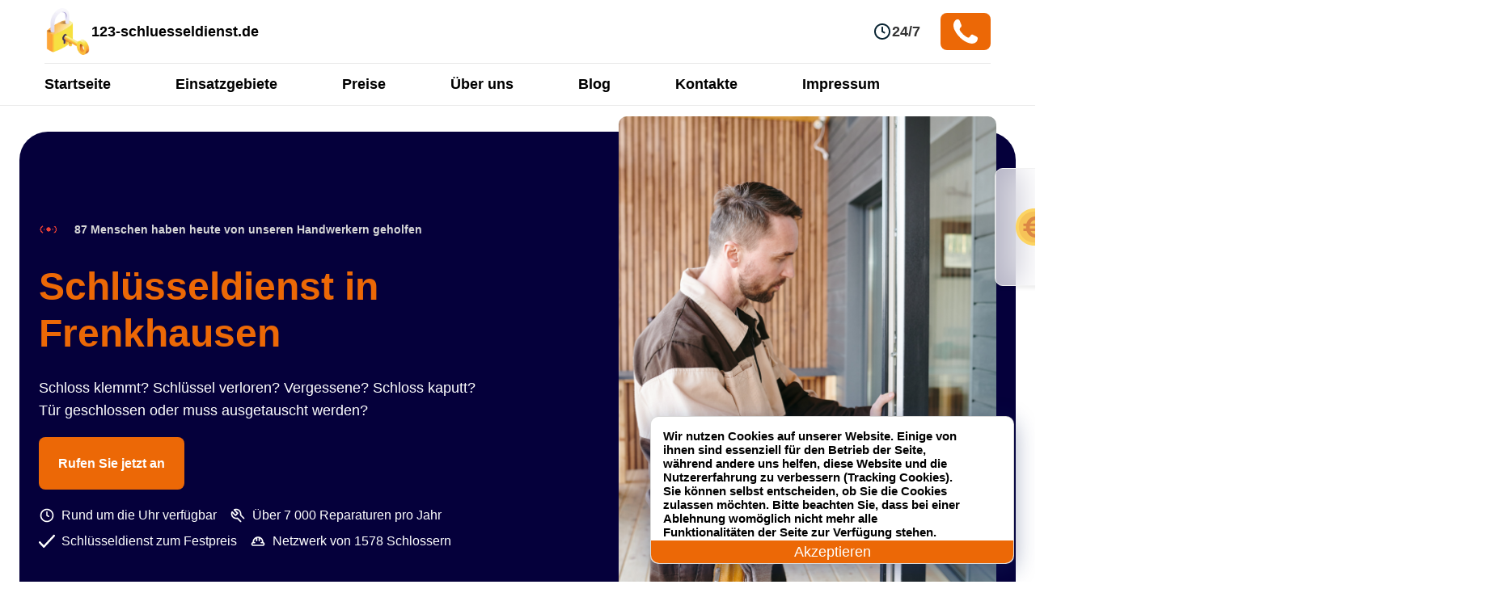

--- FILE ---
content_type: text/html; charset=UTF-8
request_url: https://123-schluesseldienst.de/einsatzgebiete/frenkhausen/
body_size: 13180
content:

<!DOCTYPE html>
<html lang="de">

<head>
	<meta charset="UTF-8">
	<meta http-equiv="X-UA-Compatible" content="IE=edge">
	<meta name="viewport" content="width=device-width, initial-scale=1.0">
	<link rel="shortcut icon" href="https://123-schluesseldienst.de/wp-includes/assets/icon/favicon.svg" type="image/x-icon">
	<meta name="robots" content="index, follow" />
		
	<script>(function(w,d,s,l,i){w[l]=w[l]||[];w[l].push({'gtm.start':new Date().getTime(),event:'gtm.js'});var f=d.getElementsByTagName(s)[0],j=d.createElement(s),dl=l!='dataLayer'?'&l='+l:'';j.async=!0;j.src='https://www.googletagmanager.com/gtm.js?id='+i+dl;f.parentNode.insertBefore(j,f)})(window,document,'script','dataLayer','GTM-TMSN2SV')</script>
	

			<meta property="og:title" content="Schlüsseldienst Frenkhausen 24 Std. ✅ Türöffnung Service zum Festpreis ab 35€">
	
			<meta property="og:description" content="Schlüsseldienst in Frenkhausen  ️ beschädigungsfreie und günstige Türöffnung zum Festpreis ab 35€ ✔️ 24/7 Schlüsselnotdienst ✔️ 25 Minuten vor Ort   Rufen Sie jetzt an!">
		<meta property="og:image" content="https://123-schluesseldienst.de/wp-content/themes/schluesseldienst-247-de/assets/img/logo.png">
	<meta property="og:type" content="business.business">
	<meta property="og:site_name" content="Schlüsseldienst in der nähe 24/7">
	<meta property="og:locale" content="de_DE">
	<meta property="og:url" content="https://123-schluesseldienst.de/einsatzgebiete/frenkhausen/">
	<meta property="og:image:width" content="262">
	<meta property="og:image:height" content="82">
    
<script type='application/ld+json'> 
		{
		  "@context": "http://www.schema.org",
		  "@type": "Locksmith",
		  "name": "Schlüsseldienst in der Nähe",
		  "url": "https://123-schluesseldienst.de",
					  
		  "logo": "https://123-schluesseldienst.de/wp-content/themes/schluesseldienst-247-de/assets/img/icon/lock.webp",
		  "description": "Schlüsseldienst in der Nähe 🗝️ beschädigungsfreie und günstige Türöffnung zum Festpreis ab 35€ ✔️ 24/7 Schlüsselnotdienst ✔️ 25 Minuten vor Ort 📞 Rufen Sie jetzt an!",
		  "address": {
			"@type": "PostalAddress",
			"streetAddress": "Kaiser-Wilhelm-Straße 78",
			"addressLocality": "Berlin",
			"addressRegion": "Berlin",
			"postalCode": "12249",
			"addressCountry": "Deutschland"
		  },
		  "openingHours": "Mo-Su, all day"
		}
</script>

	<link rel="preload" as="image" href="https://123-schluesseldienst.de/wp-content/themes/schluesseldienst-247-de/assets/img/redesign/serrurier.webp" fetchpriority="high">
	
	<title>Schlüsseldienst Frenkhausen 24 Std. ✅ Türöffnung Service zum Festpreis ab 35€</title>
<link rel='preload' as='script' href='https://123-schluesseldienst.de/wp-content/cache/asset-cleanup/js/body-da42ba99902a142131a88759e4553a3299fe5807.js' data-wpacu-preload-js='1'>



<meta name="description"  content="Schlüsseldienst in Frenkhausen ️ beschädigungsfreie und günstige Türöffnung zum Festpreis ab 35€ ✔️ 24/7 Schlüsselnotdienst ✔️ 25 Minuten vor Ort Rufen Sie jetzt an!" />

<link rel="canonical" href="https://123-schluesseldienst.de/einsatzgebiete/frenkhausen/" />

<style id='wp-img-auto-sizes-contain-inline-css'>img:is([sizes=auto i],[sizes^="auto," i]){contain-intrinsic-size:3000px 1500px}</style>
<style id='classic-theme-styles-inline-css'>/*! This file is auto-generated */
.wp-block-button__link{color:#fff;background-color:#32373c;border-radius:9999px;box-shadow:none;text-decoration:none;padding:calc(.667em + 2px) calc(1.333em + 2px);font-size:1.125em}.wp-block-file__button{background:#32373c;color:#fff;text-decoration:none}</style>
<link rel='stylesheet' id='wpacu-combined-css-head-1' href='https://123-schluesseldienst.de/wp-content/cache/asset-cleanup/css/head-c5eb1749fd9d75925c5d7a8e824ba906f4593c08.css' type='text/css' media='all' />




<script id="wp-api-request-js-extra">var wpApiSettings={"root":"https://123-schluesseldienst.de/wp-json/","nonce":"f2c9e4f975","versionString":"wp/v2/"}</script>
<script id="alfa-tools-js-extra">var REST_API_data={"root":"https://123-schluesseldienst.de/wp-json/","nonce":"c7e0fd040e"}</script>
<script id='wpacu-combined-js-head-group-1' src='https://123-schluesseldienst.de/wp-content/cache/asset-cleanup/js/head-e589d1bac39efc694874e5c72e2b0b99505f9b0e.js'></script>
<style id='global-styles-inline-css'>:root{--wp--preset--aspect-ratio--square:1;--wp--preset--aspect-ratio--4-3:4/3;--wp--preset--aspect-ratio--3-4:3/4;--wp--preset--aspect-ratio--3-2:3/2;--wp--preset--aspect-ratio--2-3:2/3;--wp--preset--aspect-ratio--16-9:16/9;--wp--preset--aspect-ratio--9-16:9/16;--wp--preset--color--black:#000000;--wp--preset--color--cyan-bluish-gray:#abb8c3;--wp--preset--color--white:#ffffff;--wp--preset--color--pale-pink:#f78da7;--wp--preset--color--vivid-red:#cf2e2e;--wp--preset--color--luminous-vivid-orange:#ff6900;--wp--preset--color--luminous-vivid-amber:#fcb900;--wp--preset--color--light-green-cyan:#7bdcb5;--wp--preset--color--vivid-green-cyan:#00d084;--wp--preset--color--pale-cyan-blue:#8ed1fc;--wp--preset--color--vivid-cyan-blue:#0693e3;--wp--preset--color--vivid-purple:#9b51e0;--wp--preset--gradient--vivid-cyan-blue-to-vivid-purple:linear-gradient(135deg,rgb(6,147,227) 0%,rgb(155,81,224) 100%);--wp--preset--gradient--light-green-cyan-to-vivid-green-cyan:linear-gradient(135deg,rgb(122,220,180) 0%,rgb(0,208,130) 100%);--wp--preset--gradient--luminous-vivid-amber-to-luminous-vivid-orange:linear-gradient(135deg,rgb(252,185,0) 0%,rgb(255,105,0) 100%);--wp--preset--gradient--luminous-vivid-orange-to-vivid-red:linear-gradient(135deg,rgb(255,105,0) 0%,rgb(207,46,46) 100%);--wp--preset--gradient--very-light-gray-to-cyan-bluish-gray:linear-gradient(135deg,rgb(238,238,238) 0%,rgb(169,184,195) 100%);--wp--preset--gradient--cool-to-warm-spectrum:linear-gradient(135deg,rgb(74,234,220) 0%,rgb(151,120,209) 20%,rgb(207,42,186) 40%,rgb(238,44,130) 60%,rgb(251,105,98) 80%,rgb(254,248,76) 100%);--wp--preset--gradient--blush-light-purple:linear-gradient(135deg,rgb(255,206,236) 0%,rgb(152,150,240) 100%);--wp--preset--gradient--blush-bordeaux:linear-gradient(135deg,rgb(254,205,165) 0%,rgb(254,45,45) 50%,rgb(107,0,62) 100%);--wp--preset--gradient--luminous-dusk:linear-gradient(135deg,rgb(255,203,112) 0%,rgb(199,81,192) 50%,rgb(65,88,208) 100%);--wp--preset--gradient--pale-ocean:linear-gradient(135deg,rgb(255,245,203) 0%,rgb(182,227,212) 50%,rgb(51,167,181) 100%);--wp--preset--gradient--electric-grass:linear-gradient(135deg,rgb(202,248,128) 0%,rgb(113,206,126) 100%);--wp--preset--gradient--midnight:linear-gradient(135deg,rgb(2,3,129) 0%,rgb(40,116,252) 100%);--wp--preset--font-size--small:13px;--wp--preset--font-size--medium:20px;--wp--preset--font-size--large:36px;--wp--preset--font-size--x-large:42px;--wp--preset--spacing--20:0.44rem;--wp--preset--spacing--30:0.67rem;--wp--preset--spacing--40:1rem;--wp--preset--spacing--50:1.5rem;--wp--preset--spacing--60:2.25rem;--wp--preset--spacing--70:3.38rem;--wp--preset--spacing--80:5.06rem;--wp--preset--shadow--natural:6px 6px 9px rgba(0, 0, 0, 0.2);--wp--preset--shadow--deep:12px 12px 50px rgba(0, 0, 0, 0.4);--wp--preset--shadow--sharp:6px 6px 0px rgba(0, 0, 0, 0.2);--wp--preset--shadow--outlined:6px 6px 0px -3px rgb(255, 255, 255), 6px 6px rgb(0, 0, 0);--wp--preset--shadow--crisp:6px 6px 0px rgb(0, 0, 0)}:where(.is-layout-flex){gap:.5em}:where(.is-layout-grid){gap:.5em}body .is-layout-flex{display:flex}.is-layout-flex{flex-wrap:wrap;align-items:center}.is-layout-flex>:is(*,div){margin:0}body .is-layout-grid{display:grid}.is-layout-grid>:is(*,div){margin:0}:where(.wp-block-columns.is-layout-flex){gap:2em}:where(.wp-block-columns.is-layout-grid){gap:2em}:where(.wp-block-post-template.is-layout-flex){gap:1.25em}:where(.wp-block-post-template.is-layout-grid){gap:1.25em}.has-black-color{color:var(--wp--preset--color--black)!important}.has-cyan-bluish-gray-color{color:var(--wp--preset--color--cyan-bluish-gray)!important}.has-white-color{color:var(--wp--preset--color--white)!important}.has-pale-pink-color{color:var(--wp--preset--color--pale-pink)!important}.has-vivid-red-color{color:var(--wp--preset--color--vivid-red)!important}.has-luminous-vivid-orange-color{color:var(--wp--preset--color--luminous-vivid-orange)!important}.has-luminous-vivid-amber-color{color:var(--wp--preset--color--luminous-vivid-amber)!important}.has-light-green-cyan-color{color:var(--wp--preset--color--light-green-cyan)!important}.has-vivid-green-cyan-color{color:var(--wp--preset--color--vivid-green-cyan)!important}.has-pale-cyan-blue-color{color:var(--wp--preset--color--pale-cyan-blue)!important}.has-vivid-cyan-blue-color{color:var(--wp--preset--color--vivid-cyan-blue)!important}.has-vivid-purple-color{color:var(--wp--preset--color--vivid-purple)!important}.has-black-background-color{background-color:var(--wp--preset--color--black)!important}.has-cyan-bluish-gray-background-color{background-color:var(--wp--preset--color--cyan-bluish-gray)!important}.has-white-background-color{background-color:var(--wp--preset--color--white)!important}.has-pale-pink-background-color{background-color:var(--wp--preset--color--pale-pink)!important}.has-vivid-red-background-color{background-color:var(--wp--preset--color--vivid-red)!important}.has-luminous-vivid-orange-background-color{background-color:var(--wp--preset--color--luminous-vivid-orange)!important}.has-luminous-vivid-amber-background-color{background-color:var(--wp--preset--color--luminous-vivid-amber)!important}.has-light-green-cyan-background-color{background-color:var(--wp--preset--color--light-green-cyan)!important}.has-vivid-green-cyan-background-color{background-color:var(--wp--preset--color--vivid-green-cyan)!important}.has-pale-cyan-blue-background-color{background-color:var(--wp--preset--color--pale-cyan-blue)!important}.has-vivid-cyan-blue-background-color{background-color:var(--wp--preset--color--vivid-cyan-blue)!important}.has-vivid-purple-background-color{background-color:var(--wp--preset--color--vivid-purple)!important}.has-black-border-color{border-color:var(--wp--preset--color--black)!important}.has-cyan-bluish-gray-border-color{border-color:var(--wp--preset--color--cyan-bluish-gray)!important}.has-white-border-color{border-color:var(--wp--preset--color--white)!important}.has-pale-pink-border-color{border-color:var(--wp--preset--color--pale-pink)!important}.has-vivid-red-border-color{border-color:var(--wp--preset--color--vivid-red)!important}.has-luminous-vivid-orange-border-color{border-color:var(--wp--preset--color--luminous-vivid-orange)!important}.has-luminous-vivid-amber-border-color{border-color:var(--wp--preset--color--luminous-vivid-amber)!important}.has-light-green-cyan-border-color{border-color:var(--wp--preset--color--light-green-cyan)!important}.has-vivid-green-cyan-border-color{border-color:var(--wp--preset--color--vivid-green-cyan)!important}.has-pale-cyan-blue-border-color{border-color:var(--wp--preset--color--pale-cyan-blue)!important}.has-vivid-cyan-blue-border-color{border-color:var(--wp--preset--color--vivid-cyan-blue)!important}.has-vivid-purple-border-color{border-color:var(--wp--preset--color--vivid-purple)!important}.has-vivid-cyan-blue-to-vivid-purple-gradient-background{background:var(--wp--preset--gradient--vivid-cyan-blue-to-vivid-purple)!important}.has-light-green-cyan-to-vivid-green-cyan-gradient-background{background:var(--wp--preset--gradient--light-green-cyan-to-vivid-green-cyan)!important}.has-luminous-vivid-amber-to-luminous-vivid-orange-gradient-background{background:var(--wp--preset--gradient--luminous-vivid-amber-to-luminous-vivid-orange)!important}.has-luminous-vivid-orange-to-vivid-red-gradient-background{background:var(--wp--preset--gradient--luminous-vivid-orange-to-vivid-red)!important}.has-very-light-gray-to-cyan-bluish-gray-gradient-background{background:var(--wp--preset--gradient--very-light-gray-to-cyan-bluish-gray)!important}.has-cool-to-warm-spectrum-gradient-background{background:var(--wp--preset--gradient--cool-to-warm-spectrum)!important}.has-blush-light-purple-gradient-background{background:var(--wp--preset--gradient--blush-light-purple)!important}.has-blush-bordeaux-gradient-background{background:var(--wp--preset--gradient--blush-bordeaux)!important}.has-luminous-dusk-gradient-background{background:var(--wp--preset--gradient--luminous-dusk)!important}.has-pale-ocean-gradient-background{background:var(--wp--preset--gradient--pale-ocean)!important}.has-electric-grass-gradient-background{background:var(--wp--preset--gradient--electric-grass)!important}.has-midnight-gradient-background{background:var(--wp--preset--gradient--midnight)!important}.has-small-font-size{font-size:var(--wp--preset--font-size--small)!important}.has-medium-font-size{font-size:var(--wp--preset--font-size--medium)!important}.has-large-font-size{font-size:var(--wp--preset--font-size--large)!important}.has-x-large-font-size{font-size:var(--wp--preset--font-size--x-large)!important}</style>
</head>

<body>
	
	<noscript>
		<iframe src="https://www.googletagmanager.com/ns.html?id=GTM-TMSN2SV" height="0" width="0" style="display:none;visibility:hidden">
		</iframe>
	</noscript>
	

	<header class="header">
		<div class="header__content">
			<div class="header__top _container">
				<a href="/" class="header__logo">
					<img src="https://123-schluesseldienst.de/wp-content/themes/schluesseldienst-247-de/assets/img/icon/lock.png" srcset="https://123-schluesseldienst.de/wp-content/themes/schluesseldienst-247-de/assets/img/icon/lock.webp" alt="logo" class="header__logo-img" width="58" height="58">
					<span>123-schluesseldienst.de</span>
				</a>
				<div class="header__working-time">
					<img src="https://123-schluesseldienst.de/wp-content/themes/schluesseldienst-247-de/assets/img/icon/clock.svg" class="header__working-time-img" alt="clock">
					<span>24/7</span>
				</div>
				<div class="header__button-call">
					<a class="header__button-call-link phone-button" href="#">
						<img src="https://123-schluesseldienst.de/wp-content/themes/schluesseldienst-247-de/assets/img/icon/phone1.svg" class="btn-img" alt="phone">
						<span class="phone-button__number"></span>
					</a>
				</div>
                
                <div class="header__burger header-burger">
				    <span class="header__burger-line header-burger__line"></span>
				</div>

			</div>
			<div class="header__bottom">
				<nav class="header__bottom-menu _container">
					<ul class="header__bottom-menu-list">
						<li class="header__bottom-menu-list-item">
							<a href="https://123-schluesseldienst.de">Startseite</a>
						</li>
						<li class="header__bottom-menu-list-item">
							<a href="https://123-schluesseldienst.de/einsatzgebiete/">Einsatzgebiete</a>
						</li>
						<li class="header__bottom-menu-list-item">
							<a href="https://123-schluesseldienst.de/preise/">Preise</a>
						</li>
						<li class="header__bottom-menu-list-item">
							<a href="https://123-schluesseldienst.de/ueber-uns/">Über uns</a>
						</li>
						<li class="header__bottom-menu-list-item">
							<a href="https://123-schluesseldienst.de">Blog</a>
						</li>
						<li class="header__bottom-menu-list-item">
							<a href="https://123-schluesseldienst.de/kontakte/">Kontakte</a>
						</li>
						<li class="header__bottom-menu-list-item">
							<a href="https://123-schluesseldienst.de/impressum/">Impressum</a>
						</li>
                        <li class="header__bottom-menu-list-item header__bottom-menu-list-item_mobile">
                        	<a class="header__button-call-link phone-button" href="#">
								<img src="https://123-schluesseldienst.de/wp-content/themes/schluesseldienst-247-de/assets/img/icon/phone1.svg" class="btn-img" alt="phone">
								<span class="phone-button__number"></span>
							</a>
                        </li>
					</ul>
				</nav>
			</div>
		</div>
	</header><section id="presentation">
	<div class="max-w-8xl mx-auto px-4 mt-8">
		<div class="bg-dark-blue md:h-[612px] flex space-x-12 items-center rounded-2xl sm:rounded-4xl py-6 md:py-28 px-4 md:px-20">
			<div>
				<div class="flex items-center space-x-2 -mt-4 md:-mt-0">
					<img loading="lazy" alt="img" width="56" height="56" class="w-14 h-14 -ml-4 -mr-1 has-noscript defer-lazied defer-loaded" src="https://123-schluesseldienst.de/wp-content/themes/schluesseldienst-247-de/assets/img/redesign/live-signal.gif">
					<p class="text-medium-grey text-sm leading-4">87 Menschen haben heute von unseren Handwerkern geholfen</p>
				</div>
				<h1 class="title-48 md:mt-3.5 md:flex md:flex-col">
					<span class="font-semibold md:font-bold text-primary-orange ">
                    Schlüsseldienst in Frenkhausen                    </span>
									</h1>
				<div class="mt-4 space-y-1 text-white body-16 md:body-18 max-w-[553px]">
					<p>Schloss klemmt? Schlüssel verloren? Vergessene? Schloss kaputt? Tür geschlossen oder muss ausgetauscht werden?</p>
				</div>
				<div class="mt-12 md:mt-10">
					<a class="bg-primary-orange hover:bg-primary-orange-hover transition duration-300
        text-white rounded-lg px-6 py-4 button phone-button" href="#">Rufen Sie jetzt an</a>
				</div>
				<div class="body-14 md:body-16 mt-8 md:mt-10 flex flex-col md:flex-row md:items-center space-y-2 md:space-y-0 md:space-x-4 w-auto">
					<div class="flex items-center space-x-2 text-white">
						<img class="h-5 w-5 has-noscript defer-lazied defer-loaded" loading="lazy" alt="img" src="https://123-schluesseldienst.de/wp-content/themes/schluesseldienst-247-de/assets/img/redesign/clock-white.svg">

						<p>Rund um die Uhr verfügbar</p>
					</div>
					<div class="flex items-center space-x-2 text-white">
						<img class="w-5 h-5 has-noscript defer-lazied defer-loaded" loading="lazy" alt="img" src="https://123-schluesseldienst.de/wp-content/themes/schluesseldienst-247-de/assets/img/redesign/tool.svg">

						<p>Über 7 000 Reparaturen pro Jahr</p>
					</div>
				</div>
				<div class="body-14 mt-2 md:body-16 flex flex-col md:flex-row md:items-center space-y-2 md:space-y-0 md:space-x-4 w-auto">
					<div class="flex items-center space-x-2 text-white">
						<img class="w-5 h-5 has-noscript defer-lazied defer-loaded" loading="lazy" alt="img" src="https://123-schluesseldienst.de/wp-content/themes/schluesseldienst-247-de/assets/img/redesign/check-white.svg">

						<p class="whitespace-nowrap">Schlüsseldienst zum Festpreis</p>
					</div>
					<div class="flex items-center space-x-2 text-white">
						<img class="w-5 h-5 has-noscript defer-lazied defer-loaded" loading="lazy" alt="img" src="https://123-schluesseldienst.de/wp-content/themes/schluesseldienst-247-de/assets/img/redesign/helmet.svg">

						<p class="whitespace-nowrap">Netzwerk von 1578 Schlossern</p>
					</div>
				</div>
			</div>
			<div class="relative">
				<img data-ignore="" src="https://123-schluesseldienst.de/wp-content/themes/schluesseldienst-247-de/assets/img/redesign/serrurier.webp" alt="img" class="w-full h-[650px] hidden xl:block object-cover rounded-small">
				<div class="absolute top-16 -right-24 hidden xl:flex bubble-main rounded-small px-6 py-5 items-center space-x-4">
					<img class="h-12 w-12 has-noscript defer-lazied defer-loaded" loading="lazy" alt="img" src="https://123-schluesseldienst.de/wp-content/themes/schluesseldienst-247-de/assets/img/redesign/euro-yellow.svg">

									</div>
			</div>
		</div>
		<div class="block xl:hidden relative">
			<img alt="img" class="w-full h-[400px] mt-8 mt- object-cover rounded-small has-noscript defer-lazied defer-loaded" src="https://123-schluesseldienst.de/wp-content/themes/schluesseldienst-247-de/assets/img/redesign/serrurier.webp">

			<div class="absolute -top-2 -right-2 bubble-main rounded-small px-6 py-5 flex items-center space-x-4">
				<img class="h-10 w-10 has-noscript defer-lazied defer-loaded" loading="lazy" alt="img" src="https://123-schluesseldienst.de/wp-content/themes/schluesseldienst-247-de/assets/img/redesign/euro-yellow.svg">

							</div>
		</div>
	</div>
</section><div class="breadcrumbs-section"><div class="_container"><nav class="breadcrumbs"><ul class="breadcrumbs__list" itemscope itemtype="https://schema.org/BreadcrumbList"><li class="breadcrumbs__list-item" itemprop="itemListElement" itemscope itemtype="https://schema.org/ListItem"><a href="https://123-schluesseldienst.de/" class="breadcrumbs__list-link" itemprop="item"><span class="breadcrumbs__list-link-text" itemprop="name">Home</span><meta itemprop="position" content="0"></a></li><li> » </li>
			<li class="breadcrumbs__list-item" itemprop="itemListElement" itemscope itemtype="https://schema.org/ListItem">
				<a href="https://123-schluesseldienst.de/einsatzgebiete/" class="breadcrumbs__list-link" title="Einsatzgebiete" itemprop="item">
					<span class="breadcrumbs__list-link-text" itemprop="name">Einsatzgebiete</span>
					<meta itemprop="position" content="1">
				</a>
			</li><li> » </li><li class="breadcrumbs__list-item" itemprop="itemListElement" itemscope itemtype="https://schema.org/ListItem"><span class="breadcrumbs__list-link-text" itemprop="name">Schlüsseldienst Frenkhausen</span><meta itemprop="position" content="2"></li></ul></nav></div></div>			    
    <div class="partners">
	<div class="max-w-8xl mx-auto px-4 mt-8">
		<div class="mt-16 md:mt-20 flex flex-col md:flex-row items-center justify-center space-y-8 md:space-y-0 md:space-x-24 partners-wrapper">
			<div class="flex items-center space-x-12 md:space-x-24">
				<img class="w-28 h-12 object-contain has-noscript defer-lazied defer-loaded" loading="lazy" alt="img" width="112" height="48" src="https://123-schluesseldienst.de/wp-content/themes/schluesseldienst-247-de/assets/img/assa-logo.webp">

				<img class="w-28 h-12 object-contain has-noscript defer-lazied defer-loaded" loading="lazy" alt="img" width="112" height="48" src="https://123-schluesseldienst.de/wp-content/themes/schluesseldienst-247-de/assets/img/abus-logo.webp">

			</div>
			<div class="flex items-center space-x-4 md:space-x-24">
				<img class="w-28 h-12 object-contain has-noscript defer-lazied defer-loaded" loading="lazy" alt="img" width="112" height="48" src="https://123-schluesseldienst.de/wp-content/themes/schluesseldienst-247-de/assets/img/basi-logo.webp">

				<img class="w-28 h-12 object-contain has-noscript defer-lazied defer-loaded" loading="lazy" alt="img" width="112" height="48" src="https://123-schluesseldienst.de/wp-content/themes/schluesseldienst-247-de/assets/img/bks-logo.webp">

				<img class="w-28 h-12 object-contain has-noscript defer-lazied defer-loaded" loading="lazy" alt="img" width="112" height="48" src="https://123-schluesseldienst.de/wp-content/themes/schluesseldienst-247-de/assets/img/burgwaechter-logo.webp">

			</div>
			<div class="flex items-center space-x-12 md:space-x-24">
				<img class="w-28 h-12 object-contain has-noscript defer-lazied defer-loaded" loading="lazy" alt="img" width="112" height="48" src="https://123-schluesseldienst.de/wp-content/themes/schluesseldienst-247-de/assets/img/dom-logo.webp">

				<img class="w-28 h-12 object-contain has-noscript defer-lazied defer-loaded" loading="lazy" alt="img" width="112" height="48" src="https://123-schluesseldienst.de/wp-content/themes/schluesseldienst-247-de/assets/img/keso-logo.webp">

			</div>
			<div class="flex items-center space-x-4 md:space-x-24">
				<img class="w-28 h-12 object-contain has-noscript defer-lazied defer-loaded" loading="lazy" alt="img" width="112" height="48" src="https://123-schluesseldienst.de/wp-content/themes/schluesseldienst-247-de/assets/img/zeiss-assa-abloy-logo.webp">

				<img class="w-28 h-12 object-contain has-noscript defer-lazied defer-loaded" loading="lazy" alt="img" width="112" height="48" src="https://123-schluesseldienst.de/wp-content/themes/schluesseldienst-247-de/assets/img/evva-logo.webp">

				<img class="w-28 h-12 object-contain has-noscript defer-lazied defer-loaded" loading="lazy" alt="img" width="112" height="48" src="https://123-schluesseldienst.de/wp-content/themes/schluesseldienst-247-de/assets/img/gera-logo.webp">

			</div>
			<div class="flex items-center space-x-12 md:space-x-24">
				<img class="w-28 h-12 object-contain has-noscript defer-lazied defer-loaded" loading="lazy" alt="img" width="112" height="48" src="https://123-schluesseldienst.de/wp-content/themes/schluesseldienst-247-de/assets/img/iseo-logo.webp">

				<img class="w-28 h-12 object-contain has-noscript defer-lazied defer-loaded" loading="lazy" alt="img" width="112" height="48" src="https://123-schluesseldienst.de/wp-content/themes/schluesseldienst-247-de/assets/img/kaba-logo.webp">

			</div>
		</div>
	</div>
</div>    <section id="service-urgence">
	<div class="max-w-8xl mx-auto px-4 mt-16">
		<h2 class="title-36 text-center">Unsere Schlosser</h2>
		<p class="text-center mt-4 body-18 max-w-xl mx-auto">Vertrauen Sie Ihre Schlosser-Notfälle einem Schlüsseldienst des ersten Notfall-Reparaturnetzwerks an.</p>
		<div class="mb-8 mt-6 md:mt-16 flex flex-col md:flex-row items-stretch space-y-4 md:space-y-0 md:space-x-6 advantage-items-wrapper">
			<div class="md:w-1/4 px-4 py-8 border border-low-grey rounded-small flex flex-col items-center justify-center">
				<div class="rounded-full p-4 bg-[#F7FAFA]">
					<img class="h-10 w-10 has-noscript defer-lazied defer-loaded" loading="lazy" alt="img" src="https://123-schluesseldienst.de/wp-content/themes/schluesseldienst-247-de/assets/img/redesign/call.svg">

				</div>
				<p class="mt-4 accentuation text-center">Verfügbarkeit rund um die Uhr</p>
				<p class="mt-3 body-14 text-center">Wir sind 24 Stunden am Tag, 7 Tage die Woche in ganz Nordrhein-Westfalen und in den Großstädten im Einsatz.</p>
			</div>
			<div class="md:w-1/4 px-4 py-8 border border-low-grey rounded-small flex flex-col items-center justify-center">
				<div class="rounded-full p-4 bg-[#F7FAFA]">
					<img class="h-10 w-10 has-noscript defer-lazied defer-loaded" loading="lazy" alt="img" src="https://123-schluesseldienst.de/wp-content/themes/schluesseldienst-247-de/assets/img/redesign/helmet-colored.svg">

				</div>
				<p class="mt-4 accentuation text-center">Kompetente Schlosser</p>
				<p class="mt-3 body-14 text-center">Unsere Schlosser werden aufgrund ihres einzigartigen Know-hows ausgewählt</p>
			</div>
			<div class="md:w-1/4 px-6 py-8 border border-low-grey rounded-small flex flex-col items-center justify-center">
				<div class="rounded-full p-4 bg-[#F7FAFA]">
					<img class="h-10 w-10 has-noscript defer-lazied defer-loaded" loading="lazy" alt="img" src="https://123-schluesseldienst.de/wp-content/themes/schluesseldienst-247-de/assets/img/redesign/euro.svg">

				</div>
				<p class="mt-4 accentuation text-center">Klare und überwachte Preise</p>
				<p class="mt-3 body-14 text-center">
					Kostenloses Angebot, klar, im Voraus kommuniziert und ohne versteckte Kosten
				</p>
			</div>
			<div class="md:w-1/4 px-6 py-8 border border-low-grey rounded-small flex flex-col items-center justify-center">
				<div class="rounded-full p-4 bg-[#F7FAFA]">
					<img class="h-10 w-10 has-noscript defer-lazied defer-loaded" loading="lazy" alt="img" src="https://123-schluesseldienst.de/wp-content/themes/schluesseldienst-247-de/assets/img/redesign/flash.svg">

				</div>
				<p class="mt-4 accentuation text-center">Ein reaktionsschneller Schlosser</p>
				<p class="mt-3 body-14 text-center">Schnellstmöglich beauftragt, ist unser Schlüsseldienst innerhalb von 25 Minuten bei Ihnen vor Ort</p>
			</div>
		</div>
		<div class="w-full xl:w-fit mx-auto px-6 md:px-16 py-6 bg-dark-blue flex flex-col xl:flex-row items-center rounded-small xl:whitespace-nowrap space-y-4 xl:space-y-0 xl:space-x-16">
			<img class="w-16 h-full object-contain has-noscript defer-lazied defer-loaded" loading="lazy" alt="img" src="https://123-schluesseldienst.de/wp-content/themes/schluesseldienst-247-de/assets/img/redesign/iso.svg">

			<div class="space-y-3 md:space-y-0">
				<p class="text-white text-center flex flex-col body-18 xl:flex-row space-y-3 xl:space-y-0 items-center">
					<span class="accentuation mr-1">ISO 9001-zertifiziert ·</span>Wir sind das erste Netzwerk von ISO 9001-Experten
				</p>
				<p class="text-white font-light italic text-sm mx-auto text-center">„ISO 9001 definiert die Kriterien, die für ein Qualitätsmanagementsystem gelten“</p>
			</div>
		</div>
	</div>
</section>    <section id="nos-prestations" class="bg-light-blue">
	<div class="max-w-8xl mx-auto px-4 mt-20 md:mt-32 py-20 md:py-32">
		<h2 class="title-36 text-center">Ein Schlosser-Notfall?</h2>
		<p class="mt-4 body-18 text-center max-w-xl mx-auto">Vertrauen Sie Ihre Notfälle einem professionellen Schlosser aus unserem Netzwerk an.<br>Erfahren Sie mehr über unsere häufigsten Eingriffe:
		</p>
		<div class="mt-16 grid grid-cols-1 sm:grid-cols-2 lg:grid-cols-4 gap-x-8 gap-y-4">
			<div class="flex flex-col rounded-small border border-low-gray overflow-hidden bg-white transition duration-500 md:hover:-translate-y-6">
				<img alt="img" class="object-cover h-[284px] w-full has-noscript defer-lazied defer-loaded" src="https://123-schluesseldienst.de/wp-content/themes/schluesseldienst-247-de/assets/img/redesign/prestation-ouverture-porte.webp" loading="lazy">
				<div class="p-6 md:p-8 flex-1 flex flex-col justify-between">
					<p class="font-semibold text-lg leading-8">Zugeschlagene Türöffnung</p>
					<div class="space-y-4">
						<p class="mt-2 body-14">Vertrauen Sie uns für einen schnellen und kostengünstigen Eingriff durch unsere Fachleute</p>
					</div>
				</div>
			</div>
			<div class="flex flex-col rounded-small border border-low-gray overflow-hidden bg-white transition duration-500 md:hover:-translate-y-6">
				<img alt="img" class="object-cover h-[284px] w-full has-noscript defer-lazied defer-loaded" src="https://123-schluesseldienst.de/wp-content/themes/schluesseldienst-247-de/assets/img/redesign/reparation_serrure.webp" loading="lazy">
				<div class="p-6 md:p-8 flex-1 flex flex-col justify-between">
					<p class="font-semibold text-lg leading-8">Einzelne Türöffnung</p>
					<div class="space-y-4">
						<p class="mt-2 body-14">Unsere Schlosser sind darauf geschult, Ihre Tür beschädigungsfrei zu öffnen</p>
					</div>
				</div>
			</div>
			<div class="flex flex-col rounded-small border border-low-gray overflow-hidden bg-white transition duration-500 md:hover:-translate-y-6">
				<img alt="img" class="object-cover h-[284px] w-full has-noscript defer-lazied defer-loaded" src="https://123-schluesseldienst.de/wp-content/themes/schluesseldienst-247-de/assets/img/redesign/porte_blindee.webp" loading="lazy">
				<div class="p-6 md:p-8 flex-1 flex flex-col justify-between">
					<p class="font-semibold text-lg leading-8">Gepanzerte Türöffnung</p>
					<div class="space-y-4">
						<p class="mt-2 body-14">Das Öffnen einer gepanzerten Tür ist ein heikler Vorgang. Überlassen Sie ihn einem Fachmann</p>
					</div>
				</div>
			</div>
			<div class="flex flex-col rounded-small border border-low-gray overflow-hidden bg-white transition duration-500 md:hover:-translate-y-6">
				<img alt="img" class="object-cover h-[284px] w-full has-noscript defer-lazied defer-loaded" src="https://123-schluesseldienst.de/wp-content/themes/schluesseldienst-247-de/assets/img/redesign/ridaux_metallique.webp" loading="lazy">

				<div class="p-6 md:p-8 flex-1 flex flex-col justify-between">
					<p class="font-semibold text-lg leading-8">Аutoöffnung</p>
					<div class="space-y-4">
						<p class="mt-2 body-14">Professionelle Autoöffnungsdienstleistungen für schnelle und zuverlässige Hilfe bei verlorenen oder verschlossenen Autoschlüsseln</p>
					</div>
				</div>
			</div>
		</div>
	</div>
</section>	<section>
	<div class="flex flex-col xl:flex-row xl:items-stretch">
		<img loading="lazy" alt="img" class="object-cover max-h-[400px] h-full w-full xl:w-2/5 has-noscript defer-lazied defer-loaded" src="https://123-schluesseldienst.de/wp-content/themes/schluesseldienst-247-de/assets/img/redesign/prestation.webp">
		<div class="bg-dark-blue px-4 py-16 md:p-12 p-32 flex-1 flex flex-col justify-center">
			<h2 class="flex flex-col title-36 text-white">
				<span>Suchen Sie einen Schlüsseldienst zu einem vernünftigen Preis?</span>
			</h2>
			<p class="mt-4 body-18 text-[#CFCFCF] max-w-[650px]">Rufen Sie uns an und unser professioneller Meister wird in 25 Minuten schnell vor Ort sein!</p>
						<div class="mt-8">
				<a href="#" class="bg-primary-orange hover:bg-primary-orange-hover transition duration-300
        text-white rounded-lg py-3 px-5 font-semibold phone-button">
					Rufen Sie jetzt an
				</a>
			</div>
		</div>
	</div>
</section>			<section class="text">
		<div class="block-text">
			<div class="block-text__content _container">
				<div class="row">
					<h2>Was ist ein 24h Schlüsselnotdienst?</h2>

Ein 24h Schlüsselnotdienst Frenkhausen ist ein Service, der rund um die Uhr schnelle Hilfe bei Schlossproblemen bietet. Egal ob man sich ausgesperrt hat, der Schlüssel im Schloss abgebrochen ist oder das Schloss defekt ist – ein Schlüsselnotdienst Frenkhausen steht jederzeit zur Verfügung, um das Problem zu lösen. So erspart man sich lange Wartezeiten und kann schnell wieder in seine Räumlichkeiten gelangen.

<h3>Definition und Funktion</h3>

Ein 24h Schlüsselnotdienst Frenkhausen ist ein spezialisierter Service, der sich auf die schnelle Hilfe bei Schlossproblemen spezialisiert hat. Die Hauptfunktion besteht darin, Menschen zu helfen, die sich ausgesperrt haben oder andere Probleme mit ihren Schlössern haben. Der Notdienst steht rund um die Uhr zur Verfügung und verspricht eine schnelle Lösung ohne lange Wartezeiten. Die Mitarbeiter sind gut geschult und verfügen über das nötige Werkzeug, um die Probleme effizient zu beheben.

<h3>Vorteile eines 24h Schlüsselnotdienstes</h3>

Ein 24h Schlüsselnotdienst Frenkhausen bietet eine Vielzahl von Vorteilen. Der offensichtlichste Vorteil ist die schnelle Hilfe ohne lange Wartezeiten. Egal zu welcher Tages- oder Nachtzeit, der Notdienst ist erreichbar und steht sofort zur Verfügung. Des Weiteren verfügen die Mitarbeiter über das nötige Fachwissen und Werkzeug, um Probleme schnell und professionell zu lösen. Dadurch wird sowohl Zeit als auch Stress gespart. Zudem sind viele 24h Schlüsselnotdienste mobil unterwegs, sodass sie schnell am Einsatzort sein können.

<h2>Wann benötigt man einen 24h Schlüsselnotdienst?</h2>

Ein 24h Schlüsselnotdienst Frenkhausen wird in verschiedenen Situationen benötigt. Zu den häufigsten Gründen zählen, wenn man sich ausgesperrt hat und nicht mehr in seine eigenen Räumlichkeiten gelangen kann. Dies kann beispielsweise passieren, wenn der Schlüssel verloren wurde oder im Inneren der Wohnung vergessen wurde. Weitere Situationen umfassen defekte Schlösser oder abgebrochene Schlüssel, bei denen professionelle Hilfe erforderlich ist, um das Problem zu beheben. Ein 24h Schlüsselnotdienst Frenkhausen steht bereit, um in solchen Notfällen eine schnelle Lösung anzubieten.

<h3>Verlorene oder gestohlene Schlüssel</h3>

Der Verlust oder Diebstahl von Schlüsseln kann zu einer großen Herausforderung werden und erfordert oft die Unterstützung eines 24h Schlüsselnotdienstes. In solch einer Situation ist es wichtig, schnell zu handeln, um die Sicherheit der eigenen Räumlichkeiten zu gewährleisten. Ein erfahrener Notdienst kann das Schloss austauschen und neue Schlüssel erstellen, um den Zugang zu sichern und unbefugten Eintritt zu verhindern. Der 24h Service ermöglicht es, auch außerhalb der üblichen Geschäftszeiten sofortige Hilfe zu erhalten.

<h3>Zugefallene Türen</h3>

Das zufällige Zuschnappen einer Tür kann zu einem Stressmoment führen, besonders wenn der Schlüssel im Inneren der verschlossenen Tür liegt. In solchen Fällen kann ein 24h Schlüsselnotdienst Frenkhausen eine große Hilfe sein. Die erfahrenen Mitarbeiter können mit speziellen Werkzeugen die Tür schonend öffnen, ohne dabei Schäden zu verursachen. Dies ermöglicht einen schnellen Zugang zur Wohnung oder dem Haus, ohne lange Wartezeiten in Kauf nehmen zu müssen. Der 24-Stunden-Service gewährleistet, dass man jederzeit auf professionelle Unterstützung zählen kann.

<h3>Defekte oder abgebrochene Schlüssel</h3>

Defekte oder abgebrochene Schlüssel können zu unerwarteten Problemen führen und den Zugang zu Wohnungen, Häusern oder Fahrzeugen verhindern. In solchen Fällen bietet ein 24h Schlüsselnotdienst Frenkhausen schnelle Hilfe. Die Experten des Notdienstes verfügen über das erforderliche Fachwissen und die richtigen Werkzeuge, um defekte Schlüssel zu reparieren oder gegebenenfalls neue Schlüssel anzufertigen. Durch ihren effizienten Service können sie schnell dafür sorgen, dass der Zugang wieder hergestellt wird - und das ohne lange Wartezeiten.

<h2>Wie funktioniert ein 24h Schlüsselnotdienst?</h2>

Ein 24h Schlüsselnotdienst Frenkhausen arbeitet rund um die Uhr, um schnelle Hilfe bei Schlossproblemen anzubieten. Wenn man ihre Dienste in Anspruch nehmen möchte, kann man eine telefonische Anfrage stellen oder online Kontakt aufnehmen. Ein geschulter Mitarbeiter wird dann zum angegebenen Standort geschickt, um das Problem zu beheben. Die Profis verfügen über spezielle Werkzeuge und Techniken, um Türen zu öffnen oder Schlösser zu reparieren. Ihr Ziel ist es, eine effiziente Lösung anzubieten und den Zugang ohne lange Wartezeiten wiederherzustellen.

<h3>Anruf und Kontaktaufnahme</h3>

Um den 24h Schlüsselnotdienst Frenkhausen zu erreichen, kann man in der Regel eine spezielle Notfallhotline anrufen. Diese Hotline ist rund um die Uhr besetzt und ermöglicht eine schnelle Kontaktaufnahme mit dem Dienstleister. Alternativ kann auch eine Online-Anfrage gestellt werden, indem man das Kontaktformular auf der Webseite ausfüllt oder eine E-Mail sendet. Durch diese verschiedenen Kommunikationskanäle wird sichergestellt, dass Hilfe rasch angfordert werden kann, um das Schlossproblem zu lösen und lange Wartezeiten zu vermeiden.

<h3>Einsatzzeit und Wartezeit</h3>

Ein 24h Schlüsselnotdienst Frenkhausen zeichnet sich durch schnelle Reaktionszeiten aus, um lange Wartezeiten zu vermeiden. Sobald der Notruf oder die Anfrage eingegangen ist, wird ein Mitarbeiter zum angegebenen Standort entsandt. Je nach Entfernung kann dies in der Regel innerhalb kürzester Zeit erfolgen. Die genaue Einsatzzeit kann je nach Arbeitsaufkommen variieren, jedoch ist das Hauptziel des Schlüsselnotdienstes, so schnell wie möglich beim Kunden vor Ort zu sein und das Problem effizient zu lösen. Dadurch wird eine minimale Wartezeit gewährleistet und man erhält rasch wieder Zugang zu seinen Räumlichkeiten.

<h3>Arbeitsweise und Vorgehensweise</h3>

Ein 24h Schlüsselnotdienst Frenkhausen arbeitet professionell und effizient, um Schlossprobleme schnell zu lösen. Sobald der Mitarbeiter vor Ort ist, analysiert dieser die Situation und wählt die geeignete Vorgehensweise aus. Dies kann beispielsweise das Picken des Schlosses, den Austausch des Zylinders oder die Reparatur des defekten Schlosses umfassen. Durch langjährige Erfahrung und Fachkenntnisse gelingt es dem Schlüsseldienst in der Regel, das Problem mit minimalem Aufwand zu beheben. Die Arbeitsweise erfolgt dabei stets fachgerecht und zielgerichtet, um eine optimale Lösung ohne lange Wartezeiten zu bieten.

<h2>Kosten und Preise eines 24h Schlüsselnotdienstes</h2>

Die Kosten und Preise für die Dienstleistungen eines 24h Schlüsselnotdienstes können je nach Anbieter und Art des Problems variieren. In der Regel gibt es einen Grundpreis für den Einsatz, der oft eine Pauschale beinhaltet. Zusätzliche Kosten können entstehen, wenn beispielsweise das Schloss ausgetauscht oder neue Schlüssel angefertigt werden müssen. Es ist ratsam, vorab nach den genauen Kosten zu fragen, um Unklarheiten zu vermeiden. Ein qualifizierter Schlüsseldienst wird transparente Preisinformationen bereitstellen und im Vorfeld eine Aufklärung über mögliche zusätzliche Gebühren anbieten.

<h3>Transparente Preisgestaltung</h3>

Ein seriöser 24h Schlüsselnotdienst Frenkhausen legt großen Wert auf eine transparente Preisgestaltung, um Kunden vor unerwarteten Kosten zu schützen. Dies bedeutet, dass bereits bei der Kontaktaufnahme über die anfallenden Kosten informiert wird. Ein detaillierter Kostenvoranschlag wird oft vor Ort erstellt, wobei Arbeitszeit, Anfahrtskosten und mögliche Zusatzleistungen berücksichtigt werden. Diese transparente Preisgestaltung ermöglicht es dem Kunden, die anfallenden Kosten gut nachvollziehen zu können und somit keine negativen Überraschungen zu erleben. Es ist ratsam, sich im Vorfeld über die Preise des Schlüsselnotdienstes zu informieren und gegebenenfalls mehrere Angebote einzuholen.

<h2>Tipps zur Vermeidung eines Notfalls und Vorsorge</h2>

Um Situationen zu vermeiden, in denen man die Hilfe eines 24h Schlüsselnotdienstes benötigt, gibt es einige Tipps und Vorkehrungen, die man treffen kann:

Ersatzschlüssel: Bewahren Sie einen Ersatzschlüssel an einem sicheren Ort auf, z.B. bei einer vertrauenswürdigen Person oder in einem Schlüsseltresor.

Wartung der Schlösser: Achten Sie darauf, dass die Schlösser regelmäßig gewartet werden, um sie in gutem Zustand zu halten und mögliche Defekte frühzeitig zu erkennen.

Aufmerksamkeit beim Schließen von Türen: Nehmen Sie sich einen Moment Zeit, um sicherzustellen, dass der Schlüssel nicht im Inneren der verschlossenen Tür liegt.

Sicherheitsbewusstsein: Achten Sie auf Ihre persönlichen Gegenstände und seien Sie vorsichtig mit dem Umgang von Schlüsseln, um deren Verlust oder Diebstahl zu verhindern.

Durch diese einfachen Maßnahmen können viele Notfälle vermieden werden und eine schnelle Hilfe durch einen 24h Schlüsselnotdienst Frenkhausen wird hoffentlich nicht erforderlich sein.

				</div>
							</div>
		</div>
	</section>
	<section id="comment-ça-marche">
	<div class="max-w-8xl mx-auto px-4 py-20 md:py-32">
		<div class="flex flex-col-reverse xl:flex-row items-center justify-center xl:space-x-32">
			<div class="md:w-1/2 relative">
				<img loading="lazy" alt="img" class="hidden xl:block absolute -bottom-16 -left-12 z-0 has-noscript defer-lazied defer-loaded" src="https://123-schluesseldienst.de/wp-content/themes/schluesseldienst-247-de/assets/img/redesign/elipse.svg">
				<img loading="lazy" class="w-[690px] h-full w-full mt-2 object-cover max-h-[459px] relative rounded-small z-10 mt-6 md:mt-0 has-noscript defer-lazied defer-loaded" alt="img" src="https://123-schluesseldienst.de/wp-content/themes/schluesseldienst-247-de/assets/img/redesign/comment-ca-marche.webp">
			</div>
			<div class="md:w-1/2">
				<h2 class="title-36 text-center xl:text-left">Notschlüsseldienst, wie funktioniert das?</h2>
				<p class="mt-4 body-16 md:body-18 text-center xl:text-left">
					Servicequalität, Reaktionsfähigkeit und Kundenzufriedenheit leiten unsere Handwerker bei ihren Schlossereinsätzen.
				</p>
				<div class="mt-12 flex flex-col space-y-6 md:w-3/4">
					<div class="flex items-start space-x-3">
						<div class="flex-grow-0 flex-shrink-0 basis-12 h-12 rounded-full bg-[#F7FAFA] flex items-center justify-center">
							<img loading="lazy" alt="img" class="w-6 h-6 has-noscript defer-lazied defer-loaded" src="https://123-schluesseldienst.de/wp-content/themes/schluesseldienst-247-de/assets/img/redesign/chat-edit.svg">
						</div>
						<div>
							<h3 class="accentuation">Eine schnelle Diagnose</h3>
							<p class="mt-1 body-14 md:body-16">Dort analysiert und versteht der Handwerker Ihre Bedürfnisse und unterbreitet Ihnen dann ein kostenloses Angebot.
							</p>
						</div>
					</div>
					<div class="flex items-start space-x-3">
						<div class="flex-grow-0 flex-shrink-0 basis-12 h-12 rounded-full bg-[#F7FAFA] flex items-center justify-center">
							<img loading="lazy" alt="img" class="w-6 h-6 has-noscript defer-lazied defer-loaded" src="https://123-schluesseldienst.de/wp-content/themes/schluesseldienst-247-de/assets/img/redesign/lock.svg">
						</div>
						<div>
							<h3 class="accentuation">Eine hochwertige Intervention</h3>
							<p class="mt-1 body-14 xl:body-16">Wenn Sie das Angebot annehmen, wird unser Schlüsseldienst den Eingriff so schnell wie möglich durchführen und Ihnen bestmöglich weiterhelfen.
							</p>
						</div>
					</div>
					<div class="flex items-start space-x-3">
						<div class="flex-grow-0 flex-shrink-0 basis-12 h-12 rounded-full bg-[#F7FAFA] flex items-center justify-center">
							<img loading="lazy" alt="img" class="w-8 h-8 has-noscript defer-lazied defer-loaded" src="https://123-schluesseldienst.de/wp-content/themes/schluesseldienst-247-de/assets/img/redesign/tool-colored.svg">
						</div>
						<div>
							<h3 class="accentuation">Sie sind zufrieden und ohne Überraschung</h3>
							<p class="mt-1 body-14 xl:body-16">Nach dem Eingriff stellen wir sicher, dass alle Ihre Anforderungen erfüllt werden.</p>
						</div>
					</div>
				</div>
				<div class="mb-3 mt-11">
					<a class="bg-primary-orange hover:bg-primary-orange-hover transition duration-300
        text-white rounded-lg py-3 px-5 font-semibold phone-button" href="#">Rufen Sie jetzt an</a>
				</div>
			</div>
		</div>
	</div>
</section>	

	
	<section id="avis-de-nos-clients">
	<div class="pb-20 md:pb-32">
		<h2 class="title-36 text-center">Unsere Kundenbewertungen</h2>
				<div class="mt-16 flex flex-col space-y-3 sm:space-y-6 min-w-full">
			<div id="scroll-container-left-1" class="flex scrollbar-hide overflow-x-scroll">
				<div class="px-3 min-w-[300px] lg:min-w-[507px]">
					<div class="border border-low-grey rounded-small p-4 sm:p-6 flex flex-col justify-between scrollable-element-left-1">
						<p class="body-16 mb-4">Der Schlüsseldienst Service war schnell und professionell. Ich bin sehr zufrieden mit ihrer Arbeit!</p>
						<hr class="border border-low-grey mt-auto mb-4">
						<p class="lg:flex items-center space-x-1 body-14 md:body-16 lg:whitespace-nowrap"><span class="text-gray-700">Johanna M.</span></p>
					</div>
				</div>
				<div class="px-3 min-w-[300px] lg:min-w-[507px]">
					<div class="border border-low-grey rounded-small p-4 sm:p-6 flex flex-col justify-between scrollable-element-left-1">
						<p class="body-16 mb-4">Ich hatte mich ausgesperrt und der Schlüsseldienst Service hat mir innerhalb von 15 Minuten geholfen. Sehr zuverlässig!</p>
						<hr class="border border-low-grey mt-auto mb-4">
						<p class="lg:flex items-center space-x-1 body-14 md:body-16 lg:whitespace-nowrap"><span class="text-gray-700">Markus B.</span></p>
					</div>
				</div>
				<div class="px-3 min-w-[300px] lg:min-w-[507px]">
					<div class="border border-low-grey rounded-small p-4 sm:p-6 flex flex-col justify-between scrollable-element-left-1">
						<p class="body-16 mb-4">Toller Service! Der Schlüsseldienst war freundlich und hat meine Tür ohne Beschädigung geöffnet.</p>
						<hr class="border border-low-grey mt-auto mb-4">
						<p class="lg:flex items-center space-x-1 body-14 md:body-16 lg:whitespace-nowrap"><span class="text-gray-700">Lisa S.</span></p>
					</div>
				</div>
				<div class="px-3 min-w-[300px] lg:min-w-[507px]">
					<div class="border border-low-grey rounded-small p-4 sm:p-6 flex flex-col justify-between scrollable-element-left-1">
						<p class="body-16 mb-4">Ich kann den Schlüsseldienst Service nur empfehlen. Sie haben mir geholfen, als ich meinen Schlüssel verloren hatte.</p>
						<hr class="border border-low-grey mt-auto mb-4">
						<p class="lg:flex items-center space-x-1 body-14 md:body-16 lg:whitespace-nowrap"><span class="text-gray-700">Timo R.</span></p>
					</div>
				</div>
				<div class="px-3 min-w-[300px] lg:min-w-[507px]">
					<div class="border border-low-grey rounded-small p-4 sm:p-6 flex flex-col justify-between scrollable-element-left-1">
						<p class="body-16 mb-4">Der Schlüsseldienst war pünktlich und hat meine Tür schnell geöffnet. Sehr professionell!</p>
						<hr class="border border-low-grey mt-auto mb-4">
						<p class="lg:flex items-center space-x-1 body-14 md:body-16 lg:whitespace-nowrap"><span class="text-gray-700">Laura W.</span></p>
					</div>
				</div>
				<div class="px-3 min-w-[300px] lg:min-w-[507px]">
					<div class="border border-low-grey rounded-small p-4 sm:p-6 flex flex-col justify-between scrollable-element-left-1">
						<p class="body-16 mb-4">Ich bin beeindruckt vom schnellen Service des Schlüsseldienstes. Innerhalb von 20 Minuten war mein Problem gelöst.</p>
						<hr class="border border-low-grey mt-auto mb-4">
						<p class="lg:flex items-center space-x-1 body-14 md:body-16 lg:whitespace-nowrap"><span class="text-gray-700">Michaela G.</span></p>
					</div>
				</div>
				<div class="px-3 min-w-[300px] lg:min-w-[507px]">
					<div class="border border-low-grey rounded-small p-4 sm:p-6 flex flex-col justify-between scrollable-element-left-1">
						<p class="body-16 mb-4">Der Schlüsseldienst Service war sehr freundlich und hat mir zu einem fairen Preis geholfen. Danke!</p>
						<hr class="border border-low-grey mt-auto mb-4">
						<p class="lg:flex items-center space-x-1 body-14 md:body-16 lg:whitespace-nowrap"><span class="text-gray-700"> David K.</span></p>
					</div>
				</div>
				<div class="px-3 min-w-[300px] lg:min-w-[507px]">
					<div class="border border-low-grey rounded-small p-4 sm:p-6 flex flex-col justify-between scrollable-element-left-1">
						<p class="body-16 mb-4">Ich hatte meine Schlüssel im Auto eingeschlossen und der Schlüsseldienst war innerhalb von 30 Minuten da. Super Service!</p>
						<hr class="border border-low-grey mt-auto mb-4">
						<p class="lg:flex items-center space-x-1 body-14 md:body-16 lg:whitespace-nowrap"><span class="text-gray-700">Sarah H.</span></p>
					</div>
				</div>
				<div class="px-3 min-w-[300px] lg:min-w-[507px]">
					<div class="border border-low-grey rounded-small p-4 sm:p-6 flex flex-col justify-between scrollable-element-left-1">
						<p class="body-16 mb-4">Der Schlüsseldienst Service war effizient und hat meine Tür problemlos geöffnet. Ich bin sehr zufrieden.</p>
						<hr class="border border-low-grey mt-auto mb-4">
						<p class="lg:flex items-center space-x-1 body-14 md:body-16 lg:whitespace-nowrap"><span class="text-gray-700">Alexander F.</span></p>
					</div>
				</div>
				<div class="px-3 min-w-[300px] lg:min-w-[507px]">
					<div class="border border-low-grey rounded-small p-4 sm:p-6 flex flex-col justify-between scrollable-element-left-1">
						<p class="body-16 mb-4">Ich musste meine Schlösser austauschen lassen und der Schlüsseldienst hat das schnell und professionell erledigt.</p>
						<hr class="border border-low-grey mt-auto mb-4">
						<p class="lg:flex items-center space-x-1 body-14 md:body-16 lg:whitespace-nowrap"><span class="text-gray-700">Melanie L.</span></p>
					</div>
				</div>
			</div>
			<div id="scroll-container-right" class="flex scrollbar-hide overflow-x-scroll">
				<div class="px-3 min-w-[300px] lg:min-w-[507px]">
					<div class="border border-low-grey rounded-small p-4 sm:p-6 flex flex-col justify-between scrollable-element-right">
						<p class="body-16 mb-4">Sehr guter Service! Der Schlüsseldienst war freundlich und hat mir schnell geholfen, als ich meine Schlüssel verloren hatte.</p>
						<hr class="border border-low-grey mt-auto mb-4">
						<p class="lg:flex items-center space-x-1 body-14 md:body-16 lg:whitespace-nowrap"><span class="text-gray-700">Jonas M.</span></p>
					</div>
				</div>
				<div class="px-3 min-w-[300px] lg:min-w-[507px]">
					<div class="border border-low-grey rounded-small p-4 sm:p-6 flex flex-col justify-between scrollable-element-right">
						<p class="body-16 mb-4">Der Schlüsseldienst Service war zuverlässig und hat meine Tür ohne Beschädigung geöffnet. Ich kann sie nur empfehlen.</p>
						<hr class="border border-low-grey mt-auto mb-4">
						<p class="lg:flex items-center space-x-1 body-14 md:body-16 lg:whitespace-nowrap"><span class="text-gray-700">Anna S.</span></p>
					</div>
				</div>
				<div class="px-3 min-w-[300px] lg:min-w-[507px]">
					<div class="border border-low-grey rounded-small p-4 sm:p-6 flex flex-col justify-between scrollable-element-right">
						<p class="body-16 mb-4">Schneller und professioneller Service! Der Schlüsseldienst war innerhalb von 20 Minuten vor Ort und hat meine Tür geöffnet.</p>
						<hr class="border border-low-grey mt-auto mb-4">
						<p class="lg:flex items-center space-x-1 body-14 md:body-16 lg:whitespace-nowrap"><span class="text-gray-700">Florian B.</span></p>
					</div>
				</div>
				<div class="px-3 min-w-[300px] lg:min-w-[507px]">
					<div class="border border-low-grey rounded-small p-4 sm:p-6 flex flex-col justify-between scrollable-element-right">
						<p class="body-16 mb-4">Der Schlüsseldienst Service hat mir geholfen, als ich meinen Schlüssel verloren hatte. Sehr freundlicher und effizienter Service.</p>
						<hr class="border border-low-grey mt-auto mb-4">
						<p class="lg:flex items-center space-x-1 body-14 md:body-16 lg:whitespace-nowrap"><span class="text-gray-700">Sophie K.</span></p>
					</div>
				</div>
				<div class="px-3 min-w-[300px] lg:min-w-[507px]">
					<div class="border border-low-grey rounded-small p-4 sm:p-6 flex flex-col justify-between scrollable-element-right">
						<p class="body-16 mb-4">Ich habe den Schlüsseldienst Service kontaktiert, als ich meine Tür zugezogen hatte. Sie waren schnell da und haben mir geholfen. Danke!</p>
						<hr class="border border-low-grey mt-auto mb-4">
						<p class="lg:flex items-center space-x-1 body-14 md:body-16 lg:whitespace-nowrap"><span class="text-gray-700">Maximilian W.</span></p>
					</div>
				</div>
				<div class="px-3 min-w-[300px] lg:min-w-[507px]">
					<div class="border border-low-grey rounded-small p-4 sm:p-6 flex flex-col justify-between scrollable-element-right">
						<p class="body-16 mb-4">Ich bin sehr zufrieden mit dem Schlüsseldienst Service. Sie haben meine Tür schnell und professionell geöffnet.</p>
						<hr class="border border-low-grey mt-auto mb-4">
						<p class="lg:flex items-center space-x-1 body-14 md:body-16 lg:whitespace-nowrap"><span class="text-gray-700">Julia G.</span></p>
					</div>
				</div>
				<div class="px-3 min-w-[300px] lg:min-w-[507px]">
					<div class="border border-low-grey rounded-small p-4 sm:p-6 flex flex-col justify-between scrollable-element-right">
						<p class="body-16 mb-4">Ich kann den Schlüsseldienst nur empfehlen. Sie waren pünktlich und haben meine Tür problemlos geöffnet.</p>
						<hr class="border border-low-grey mt-auto mb-4">
						<p class="lg:flex items-center space-x-1 body-14 md:body-16 lg:whitespace-nowrap"><span class="text-gray-700">Nico P.</span></p>
					</div>
				</div>
				<div class="px-3 min-w-[300px] lg:min-w-[507px]">
					<div class="border border-low-grey rounded-small p-4 sm:p-6 flex flex-col justify-between scrollable-element-right">
						<p class="body-16 mb-4">Super freundlicher und schneller Service! Der Schlüsseldienst war innerhalb von 30 Minuten da und hat mir geholfen.</p>
						<hr class="border border-low-grey mt-auto mb-4">
						<p class="lg:flex items-center space-x-1 body-14 md:body-16 lg:whitespace-nowrap"><span class="text-gray-700">Lena M.</span></p>
					</div>
				</div>
				<div class="px-3 min-w-[300px] lg:min-w-[507px]">
					<div class="border border-low-grey rounded-small p-4 sm:p-6 flex flex-col justify-between scrollable-element-right">
						<p class="body-16 mb-4">Der Schlüsseldienst Service war professionell und hat meine Tür ohne Probleme geöffnet. Ich bin sehr zufrieden.</p>
						<hr class="border border-low-grey mt-auto mb-4">
						<p class="lg:flex items-center space-x-1 body-14 md:body-16 lg:whitespace-nowrap"><span class="text-gray-700">Felix S.</span></p>
					</div>
				</div>
				<div class="px-3 min-w-[300px] lg:min-w-[507px]">
					<div class="border border-low-grey rounded-small p-4 sm:p-6 flex flex-col justify-between scrollable-element-right">
						<p class="body-16 mb-4">Schnelle und zuverlässige Hilfe! Der Schlüsseldienst hat mir geholfen, als ich mich ausgesperrt hatte.</p>
						<hr class="border border-low-grey mt-auto mb-4">
						<p class="lg:flex items-center space-x-1 body-14 md:body-16 lg:whitespace-nowrap"><span class="text-gray-700">Vanessa R.</span></p>
					</div>
				</div>
			</div>
			<div id="scroll-container-left-2" class="flex scrollbar-hide overflow-x-scroll">
				<div class="px-3 min-w-[300px] lg:min-w-[507px]">
					<div class="border border-low-grey rounded-small p-4 sm:p-6 flex flex-col justify-between scrollable-element-left-2">
						<p class="body-16 mb-4">Der Schlüsseldienst Service war sehr professionell und hat meine Tür schnell geöffnet. Ich kann sie nur empfehlen.</p>
						<hr class="border border-low-grey mt-auto mb-4">
						<p class="lg:flex items-center space-x-1 body-14 md:body-16 lg:whitespace-nowrap"><span class="text-gray-700">Lukas K.</span></p>
					</div>
				</div>
				<div class="px-3 min-w-[300px] lg:min-w-[507px]">
					<div class="border border-low-grey rounded-small p-4 sm:p-6 flex flex-col justify-between scrollable-element-left-2">
						<p class="body-16 mb-4">Ich hatte meinen Schlüssel verloren und der Schlüsseldienst war innerhalb von 20 Minuten da, um mir zu helfen. Toller Service!</p>
						<hr class="border border-low-grey mt-auto mb-4">
						<p class="lg:flex items-center space-x-1 body-14 md:body-16 lg:whitespace-nowrap"><span class="text-gray-700">Maria L.</span></p>
					</div>
				</div>
				<div class="px-3 min-w-[300px] lg:min-w-[507px]">
					<div class="border border-low-grey rounded-small p-4 sm:p-6 flex flex-col justify-between scrollable-element-left-2">
						<p class="body-16 mb-4">Ich bin beeindruckt von der Schnelligkeit des Schlüsseldienstes. Sie waren innerhalb von 15 Minuten vor Ort und haben meine Tür geöffnet.</p>
						<hr class="border border-low-grey mt-auto mb-4">
						<p class="lg:flex items-center space-x-1 body-14 md:body-16 lg:whitespace-nowrap"><span class="text-gray-700">Patrick H.</span></p>
					</div>
				</div>
				<div class="px-3 min-w-[300px] lg:min-w-[507px]">
					<div class="border border-low-grey rounded-small p-4 sm:p-6 flex flex-col justify-between scrollable-element-left-2">
						<p class="body-16 mb-4">Der Schlüsseldienst Service war sehr zuverlässig und hat mir schnell geholfen. Danke für den großartigen Service!</p>
						<hr class="border border-low-grey mt-auto mb-4">
						<p class="lg:flex items-center space-x-1 body-14 md:body-16 lg:whitespace-nowrap"><span class="text-gray-700">Laura B.</span></p>
					</div>
				</div>
				<div class="px-3 min-w-[300px] lg:min-w-[507px]">
					<div class="border border-low-grey rounded-small p-4 sm:p-6 flex flex-col justify-between scrollable-element-left-2">
						<p class="body-16 mb-4">Ich kann den Schlüsseldienst nur weiterempfehlen. Sie waren freundlich, schnell und professionell.</p>
						<hr class="border border-low-grey mt-auto mb-4">
						<p class="lg:flex items-center space-x-1 body-14 md:body-16 lg:whitespace-nowrap"><span class="text-gray-700">Simon M.</span></p>
					</div>
				</div>
				<div class="px-3 min-w-[300px] lg:min-w-[507px]">
					<div class="border border-low-grey rounded-small p-4 sm:p-6 flex flex-col justify-between scrollable-element-left-2">
						<p class="body-16 mb-4">Der Schlüsseldienst Service war sehr hilfreich, als ich meine Schlüssel im Auto eingeschlossen hatte. Danke für die schnelle Unterstützung!</p>
						<hr class="border border-low-grey mt-auto mb-4">
						<p class="lg:flex items-center space-x-1 body-14 md:body-16 lg:whitespace-nowrap"><span class="text-gray-700">Natalie S.</span></p>
					</div>
				</div>
				<div class="px-3 min-w-[300px] lg:min-w-[507px]">
					<div class="border border-low-grey rounded-small p-4 sm:p-6 flex flex-col justify-between scrollable-element-left-2">
						<p class="body-16 mb-4">Sehr guter Service! Der Schlüsseldienst war freundlich und hat meine Tür ohne Beschädigung geöffnet.</p>
						<hr class="border border-low-grey mt-auto mb-4">
						<p class="lg:flex items-center space-x-1 body-14 md:body-16 lg:whitespace-nowrap"><span class="text-gray-700">Thomas B.</span></p>
					</div>
				</div>
				<div class="px-3 min-w-[300px] lg:min-w-[507px]">
					<div class="border border-low-grey rounded-small p-4 sm:p-6 flex flex-col justify-between scrollable-element-left-2">
						<p class="body-16 mb-4">Ich hatte mich ausgesperrt und der Schlüsseldienst Service war innerhalb von 30 Minuten vor Ort. Sie haben mir schnell geholfen.</p>
						<hr class="border border-low-grey mt-auto mb-4">
						<p class="lg:flex items-center space-x-1 body-14 md:body-16 lg:whitespace-nowrap"><span class="text-gray-700">Jessica K.</span></p>
					</div>
				</div>
				<div class="px-3 min-w-[300px] lg:min-w-[507px]">
					<div class="border border-low-grey rounded-small p-4 sm:p-6 flex flex-col justify-between scrollable-element-left-2">
						<p class="body-16 mb-4">Der Schlüsseldienst war professionell und hat meine Tür schnell geöffnet. Ich bin sehr zufrieden mit ihrem Service.</p>
						<hr class="border border-low-grey mt-auto mb-4">
						<p class="lg:flex items-center space-x-1 body-14 md:body-16 lg:whitespace-nowrap"><span class="text-gray-700">Daniel M.</span></p>
					</div>
				</div>
				<div class="px-3 min-w-[300px] lg:min-w-[507px]">
					<div class="border border-low-grey rounded-small p-4 sm:p-6 flex flex-col justify-between scrollable-element-left-2">
						<p class="body-16 mb-4">Toller Schlüsseldienst Service! Sie waren schnell und haben meine Tür problemlos geöffnet. Vielen Dank!</p>
						<hr class="border border-low-grey mt-auto mb-4">
						<p class="lg:flex items-center space-x-1 body-14 md:body-16 lg:whitespace-nowrap"><span class="text-gray-700">Laura S.</span></p>
					</div>
				</div>
			</div>
		</div>
	</div>
</section>	<section>
	<div class="flex flex-col xl:flex-row xl:items-stretch">
		<img loading="lazy" alt="img" class="object-cover max-h-[400px] h-full w-full xl:w-2/5 has-noscript defer-lazied defer-loaded" src="https://123-schluesseldienst.de/wp-content/themes/schluesseldienst-247-de/assets/img/redesign/prestation.webp">
		<div class="bg-dark-blue px-4 py-16 md:p-12 p-32 flex-1 flex flex-col justify-center">
			<h2 class="flex flex-col title-36 text-white">
				<span>Suchen Sie einen Schlüsseldienst zu einem vernünftigen Preis?</span>
			</h2>
			<p class="mt-4 body-18 text-[#CFCFCF] max-w-[650px]">Rufen Sie uns an und unser professioneller Meister wird in 25 Minuten schnell vor Ort sein!</p>
						<div class="mt-8">
				<a href="#" class="bg-primary-orange hover:bg-primary-orange-hover transition duration-300
        text-white rounded-lg py-3 px-5 font-semibold phone-button">
					Rufen Sie jetzt an
				</a>
			</div>
		</div>
	</div>
</section>
    <button type="button" class="go-top" id="go-top"> 
	<img src="https://123-schluesseldienst.de/wp-content/themes/schluesseldienst-247-de/assets/img/icon/arrow.png" class="go-top__img" alt="to-top" /> 
</button>
<footer id="footer">
	<div class="max-w-8xl mx-auto px-4">
		<div class="grid grid-cols-2 md:grid-cols-4 gap-y-8 py-16">
			<div class="flex flex-col space-y-4">
								<a class="body-14 text-dark-grey" href="https://123-schluesseldienst.de">Startseite</a>

			</div>
			<div class="flex flex-col space-y-4">
								<a class="body-14 text-dark-grey" href="https://123-schluesseldienst.de/einsatzgebiete/">Einsatzgebiete</a>
				<a class="body-14 text-dark-grey" href="https://123-schluesseldienst.de/preise/">Preise</a>
			</div>
			<div class="flex flex-col space-y-4">
								<a class="body-14 text-dark-grey" href="https://123-schluesseldienst.de/kontakte/">Kontakte</a>
			</div>
			<div class="flex flex-col space-y-4">
								<a class="body-14 text-dark-grey" href="https://123-schluesseldienst.de/impressum/">Impressum</a>
				<a class="body-14 text-dark-grey" href="https://123-schluesseldienst.de/sitemap/">Sitemap</a>
			</div>
		</div>
		<hr class="border border-low-grey">
		<div class="flex flex-col md:flex-row md:items-center space-y-6 md:space-y-0 justify-between my-8">
			<img loading="lazy" alt="logo" class="h-16 object-contain relative z-20 has-noscript defer-lazied defer-loaded" src="https://123-schluesseldienst.de/wp-content/themes/schluesseldienst-247-de/assets/img/icon/lock.webp" width="64" height="64">

			<p class="body-14 md:body-16 text-[#616060]">&copy; 2026 123-schluesseldienst.de</p>
		</div>
	</div>
</footer>
	<div class="phone-float-block">
        <div class="phone-float-block__wrapper">
            <div class="phone-float-block__item phone-float-block__top-item">24 Stunden am Tag</div>
            <div class="phone-float-block__item phone-float-block__phone-link">
				<a href="#" class="phone-button phone-link">
					<span class="phone-button__number"></span>
				</a>
			</div>
            <div class="phone-float-block__item phone-float-block__bottom-item">Jetzt anrufen!</div>
        </div>
    </div>
	<script type="speculationrules">
{"prefetch":[{"source":"document","where":{"and":[{"href_matches":"/*"},{"not":{"href_matches":["/wp-*.php","/wp-admin/*","/wp-content/uploads/*","/wp-content/*","/wp-content/plugins/*","/wp-content/themes/schluesseldienst-247-de/*","/*\\?(.+)"]}},{"not":{"selector_matches":"a[rel~=\"nofollow\"]"}},{"not":{"selector_matches":".no-prefetch, .no-prefetch a"}}]},"eagerness":"conservative"}]}
</script>
<script data-wpacu-to-be-preloaded-basic='1' id='wpacu-combined-js-body-group-1' src='https://123-schluesseldienst.de/wp-content/cache/asset-cleanup/js/body-da42ba99902a142131a88759e4553a3299fe5807.js'></script><script>cookieLaw={dId:"cookie-law-div",bId:"cookie-law-button",iId:"cookie-law-item",show:function(e){if(localStorage.getItem(cookieLaw.iId))return!1;var o=document.createElement("div"),i=document.createElement("p"),t=document.createElement("button");i.innerHTML=e.msg,t.id=cookieLaw.bId,t.innerHTML=e.ok,o.id=cookieLaw.dId,o.appendChild(t),o.appendChild(i),document.body.insertBefore(o,document.body.lastChild),t.addEventListener("click",cookieLaw.hide,!1)},hide:function(){document.getElementById(cookieLaw.dId).outerHTML="",localStorage.setItem(cookieLaw.iId,"1")}},cookieLaw.show({msg:"Wir nutzen Cookies auf unserer Website. Einige von ihnen sind essenziell für den Betrieb der Seite, während andere uns helfen, diese Website und die Nutzererfahrung zu verbessern (Tracking Cookies). Sie können selbst entscheiden, ob Sie die Cookies zulassen möchten. Bitte beachten Sie, dass bei einer Ablehnung womöglich nicht mehr alle Funktionalitäten der Seite zur Verfügung stehen.",ok:"Akzeptieren"});</script>
<script defer src="https://static.cloudflareinsights.com/beacon.min.js/vcd15cbe7772f49c399c6a5babf22c1241717689176015" integrity="sha512-ZpsOmlRQV6y907TI0dKBHq9Md29nnaEIPlkf84rnaERnq6zvWvPUqr2ft8M1aS28oN72PdrCzSjY4U6VaAw1EQ==" data-cf-beacon='{"version":"2024.11.0","token":"21e27eef29e5471192f0349e59b38764","r":1,"server_timing":{"name":{"cfCacheStatus":true,"cfEdge":true,"cfExtPri":true,"cfL4":true,"cfOrigin":true,"cfSpeedBrain":true},"location_startswith":null}}' crossorigin="anonymous"></script>
</body>

</html>

--- FILE ---
content_type: image/svg+xml
request_url: https://123-schluesseldienst.de/wp-content/themes/schluesseldienst-247-de/assets/img/redesign/iso.svg
body_size: 2992
content:
<svg width="71" height="64" viewBox="0 0 71 64" fill="none" xmlns="http://www.w3.org/2000/svg">
    <path d="M21.0916 26.0186V21.0049H8V26.0186H11.0035V36.7434H8V41.7571H21.0916V36.7434H18.0881V26.0186H21.0916Z" fill="#EC6806"/>
    <path d="M35.5388 28.9675C34.7296 28.7322 30.5661 27.541 29.8452 27.3057C29.1243 27.0704 28.5358 26.7322 28.5358 26.3057C28.5358 25.8793 29.1978 25.4234 30.5366 25.4234C34.759 25.4234 36.7874 28.0263 36.7874 28.0263C36.7874 28.0263 37.016 28.3307 37.0926 28.4398H41.1664V21.3383H36.7931V22.6303C36.4591 22.3997 33.9931 20.791 30.1688 20.791C25.1225 20.791 22.3125 23.4087 22.3125 27.3204C22.3125 31.2322 25.8581 32.8498 26.8439 33.2616C27.8296 33.6734 31.6842 34.7616 33.332 35.2763C34.9797 35.791 35.5829 36.1587 35.5829 36.4234C35.5829 36.6881 34.862 37.3793 32.8023 37.3793C29.2145 37.3793 27.3669 35.2644 27.0427 34.8549V34.8517C26.9396 34.7136 26.8186 34.5502 26.7775 34.4887C26.7299 34.4175 26.6197 34.2595 26.5431 34.1503H22.4694V41.734H27.0427V40.1503C27.5748 40.5043 30.2986 42.2028 33.5674 42.2028C37.216 42.2028 41.865 40.6145 41.865 35.6587C41.865 30.7028 36.348 29.2028 35.5388 28.9675Z" fill="#EC6806"/>
    <path d="M53.4771 20.7212C47.3948 20.7212 42.4062 23.761 42.4062 31.5206C42.4062 39.2802 47.8216 42.1867 53.5037 42.1867C59.1858 42.1867 64.5479 39.3068 64.5479 31.6007C64.5479 23.8946 59.1861 20.7212 53.4771 20.7212ZM53.5306 37.0137C51.4497 37.0137 50.1158 36.5337 50.1158 31.494C50.1158 26.4542 51.1029 25.921 53.6105 25.921C55.131 25.921 56.9718 26.0275 56.9718 31.334C56.9718 36.6405 55.6115 37.0137 53.5306 37.0137Z" fill="#EC6806"/>
    <path d="M16.7227 18.8661H16.8023L16.8469 18.8003C18.1841 16.8265 19.8238 15.0734 21.7014 13.6113C22.4096 14.1284 23.1573 14.6018 23.9396 15.0293C22.5265 16.6226 21.2839 18.3348 21.0728 18.6286L20.9022 18.8661H21.1946H22.0702H22.1457L22.1906 18.8055C22.7036 18.1144 23.7512 16.7416 24.8646 15.5055C26.0448 16.0778 27.2929 16.5516 28.5919 16.9206C28.2574 17.6414 28.0032 18.2663 27.8495 18.6618L27.7701 18.8661H27.9893H28.75H28.8514L28.8892 18.7721C29.0535 18.3633 29.2901 17.802 29.5837 17.1791C31.2851 17.5857 33.0625 17.8183 34.8795 17.8638V18.7162V18.8662H35.0295H35.7357H35.8857V18.7162V17.869C37.6887 17.8457 39.4555 17.6396 41.15 17.2611C41.4259 17.851 41.6491 18.3814 41.8062 18.7721L41.844 18.8661H41.9453H42.706H42.9253L42.8458 18.6617C42.6988 18.2838 42.4603 17.6966 42.1473 17.0159C43.4705 16.6613 44.7432 16.1994 45.9477 15.6359C47.0173 16.8373 48.0099 18.1389 48.5049 18.8055L48.5498 18.8661H48.6253H49.5007H49.7932L49.6225 18.6286C49.4182 18.3441 48.2423 16.7234 46.8815 15.1716C47.7603 14.7075 48.5973 14.1864 49.3852 13.6113C51.2628 15.0734 52.9026 16.8265 54.2397 18.8002L54.2843 18.8661H54.3639H55.2133H55.4893L55.3392 18.6345C51.1359 12.1502 43.833 7.85 35.5432 7.85C27.2533 7.85 19.9504 12.1502 15.7472 18.6345L15.5971 18.8661H15.873H16.7227ZM34.8795 16.8575C33.2213 16.8143 31.5989 16.6095 30.0425 16.254C30.2791 15.8006 30.5384 15.3403 30.8155 14.903L30.8156 14.903C31.817 13.3225 32.7258 12.1142 33.0912 11.6417C33.6653 11.771 34.2644 11.8564 34.8795 11.8919V16.8575ZM25.224 13.6785L25.3281 13.7865L25.224 13.6785C25.0306 13.8649 24.8361 14.0617 24.6423 14.2646C23.9121 13.8773 23.2125 13.4495 22.5489 12.9821C24.5702 11.5537 26.8351 10.4484 29.2688 9.74312C29.4372 9.90006 29.6164 10.0497 29.806 10.1913C28.7797 10.8588 26.654 12.3002 25.224 13.6785ZM29.9655 14.3647C29.6259 14.9006 29.3152 15.4613 29.0394 16.0015C27.8381 15.6703 26.6824 15.2466 25.5869 14.7356C25.6993 14.621 25.8113 14.5097 25.9223 14.4027C27.4863 12.8951 30.029 11.2396 30.7433 10.7854C31.1508 11.0033 31.5878 11.1925 32.0483 11.35C31.5881 11.9608 30.8081 13.0347 29.9655 14.3647ZM40.6931 16.3311C39.1432 16.6604 37.531 16.841 35.8857 16.8629V11.904C36.4916 11.886 37.0854 11.8206 37.6575 11.7108C38.0528 12.2254 38.9243 13.3947 39.8799 14.903C40.1727 15.3652 40.4457 15.8529 40.6931 16.3311ZM45.2293 14.8596C44.1096 15.3629 42.929 15.7762 41.7032 16.0939C41.4159 15.5254 41.0888 14.9311 40.7298 14.3647C39.9308 13.1034 39.188 12.0724 38.7208 11.4482C39.2145 11.2979 39.6845 11.1126 40.1233 10.8948C41.0115 11.4666 43.3161 12.9983 44.7731 14.4027C44.9238 14.5481 45.0763 14.7012 45.2293 14.8596ZM41.8176 9.74308C44.2513 10.4482 46.5163 11.5537 48.538 12.9821C47.7955 13.5052 47.0082 13.979 46.183 14.4014C45.9464 14.1499 45.708 13.9066 45.4715 13.6786C44.1303 12.3857 42.1766 11.0373 41.0929 10.3244C41.3524 10.1443 41.5947 9.95032 41.8176 9.74308ZM35.5434 8.85588C37.2868 8.85588 38.984 9.05595 40.6147 9.43191C39.3356 10.3601 37.5091 10.9055 35.5434 10.9055C33.5684 10.9055 31.7461 10.3617 30.4691 9.43259C32.1006 9.05621 33.7988 8.85588 35.5434 8.85588Z" fill="#EBEBEB" stroke="#EBEBEB" stroke-width="0.3"/>
    <path d="M41.703 46.5433C41.4156 47.112 41.0884 47.7066 40.7292 48.2733C40.7292 48.2733 40.7292 48.2733 40.7292 48.2733L40.6025 48.193C39.7889 49.4771 39.0338 50.522 38.5705 51.1393L41.703 46.5433ZM41.703 46.5433C42.9292 46.8609 44.1098 47.2741 45.2297 47.7776C45.0764 47.9363 44.9237 48.0898 44.7726 48.2355C43.32 49.6355 41.0223 51.1638 40.129 51.7391C39.69 51.5204 39.2192 51.335 38.724 51.1846L41.703 46.5433ZM54.3644 43.9583L54.2849 43.9583L54.2403 44.0241C52.9323 45.9552 51.3345 47.6748 49.5079 49.1175C48.6842 48.5059 47.8062 47.954 46.8819 47.4655C48.057 46.1254 49.0941 44.734 49.4864 44.1969L49.6605 43.9584H49.3653H48.4858H48.4108L48.3658 44.0184C47.8381 44.7227 46.9253 45.9038 45.948 47.0015C44.7436 46.4377 43.471 45.9755 42.1475 45.6209C42.4126 45.0444 42.6238 44.5357 42.7716 44.1638L42.8533 43.9584H42.6322H41.8693H41.7687L41.7305 44.0515C41.5804 44.4176 41.3841 44.8755 41.1497 45.3765C39.4562 44.9985 37.6896 44.7925 35.8853 44.7694V44.1084V43.9584H35.7353H35.0291H34.8791V44.1084V44.7744C33.0607 44.8197 31.2833 45.0521 29.5829 45.4581C29.3317 44.9253 29.1222 44.4374 28.964 44.0515L28.9258 43.9584H28.8252H28.0622H27.8412L27.9228 44.1638C28.0786 44.5561 28.3051 45.1007 28.5908 45.7164C27.2915 46.0854 26.043 46.5586 24.8628 47.1312C23.8425 45.9982 22.8776 44.7506 22.3288 44.0183L22.2838 43.9583H22.2087H21.3293H21.034L21.2081 44.1967C21.614 44.7525 22.7119 46.2252 23.939 47.6086C23.1116 48.0611 22.3223 48.5646 21.5777 49.1174C19.751 47.6747 18.1533 45.9551 16.8454 44.024L16.8007 43.9582H16.7212H15.873H15.5971L15.7472 44.1897C19.9505 50.6741 27.2532 54.9743 35.5429 54.9743C43.8325 54.9743 51.1353 50.6742 55.3387 44.1897L55.4888 43.9581L55.2128 43.9582L54.3644 43.9583ZM30.815 47.735L30.815 47.735C30.5376 47.2974 30.278 46.8367 30.0413 46.3829C31.5968 46.0278 33.2193 45.8237 34.879 45.7807V50.7456C34.2617 50.7807 33.6619 50.8651 33.0883 50.9935C32.7215 50.5192 31.8152 49.3138 30.815 47.735ZM25.5859 47.902C26.6812 47.3908 27.8368 46.9671 29.0384 46.636C29.3143 47.1764 29.6253 47.7372 29.9649 48.2734L29.9649 48.2734C30.8069 49.6023 31.5863 50.6755 32.0467 51.2865C31.5857 51.444 31.149 51.6335 30.7417 51.852C30.0257 51.3964 27.485 49.7422 25.9218 48.2354L25.9218 48.2354C25.8106 48.1283 25.6985 48.0168 25.5859 47.902ZM25.2233 48.9596L25.2233 48.9596C26.6531 50.3377 28.7785 51.7789 29.8049 52.4464C29.5596 52.63 29.3309 52.827 29.121 53.0368C26.691 52.3145 24.4312 51.193 22.4176 49.7488C23.1198 49.2447 23.8628 48.7854 24.6407 48.3726C24.8348 48.5758 25.0296 48.7729 25.2233 48.9596ZM35.885 50.7342V45.7752C37.5316 45.7971 39.1439 45.9772 40.6928 46.306C40.4454 46.7845 40.1724 47.2724 39.8792 47.735C38.9248 49.2415 38.0544 50.4097 37.6584 50.9252C37.0876 50.8167 36.4937 50.7519 35.885 50.7342ZM35.5428 53.9685C33.7326 53.9685 31.9717 53.7535 30.2839 53.3492C31.5628 52.3434 33.4882 51.7326 35.5428 51.7326C37.5948 51.7326 39.5218 52.3438 40.801 53.3493C39.1134 53.7536 37.3528 53.9685 35.5428 53.9685ZM48.6679 49.7487C46.6542 51.1931 44.3943 52.3146 41.9642 53.0368C41.7025 52.7752 41.4126 52.5324 41.0962 52.311C42.1808 51.5975 44.1313 50.2508 45.4709 48.9594C45.7076 48.7313 45.946 48.4879 46.1828 48.2361C47.056 48.6837 47.8873 49.1884 48.6679 49.7487Z" fill="#EBEBEB" stroke="#EBEBEB" stroke-width="0.3"/>
</svg>

--- FILE ---
content_type: image/svg+xml
request_url: https://123-schluesseldienst.de/wp-content/themes/schluesseldienst-247-de/assets/img/redesign/check-white.svg
body_size: 171
content:
<svg width="30" height="25" viewBox="0 0 30 25" fill="none" xmlns="http://www.w3.org/2000/svg">
<path d="M9.28057 19.8918L3.02494 13.1491C2.86136 12.9706 2.66654 12.8289 2.45177 12.7322C2.237 12.6355 2.00656 12.5857 1.77381 12.5857C1.54106 12.5857 1.31062 12.6355 1.09585 12.7322C0.881085 12.8289 0.686265 12.9706 0.522684 13.1491C0.357107 13.3254 0.225646 13.5354 0.135923 13.7669C0.0462006 13.9984 0 14.2468 0 14.4976C0 14.7485 0.0462006 14.9969 0.135923 15.2284C0.225646 15.4599 0.357107 15.6699 0.522684 15.8462L8.01157 23.9181C8.70862 24.6694 9.83464 24.6694 10.5317 23.9181L29.4773 3.51674C29.6429 3.34042 29.7744 3.13043 29.8641 2.89895C29.9538 2.66746 30 2.41908 30 2.1682C30 1.91733 29.9538 1.66895 29.8641 1.43746C29.7744 1.20598 29.6429 0.995988 29.4773 0.819672C29.3137 0.641203 29.1189 0.499508 28.9041 0.4028C28.6894 0.306091 28.4589 0.256294 28.2262 0.256294C27.9934 0.256294 27.763 0.306091 27.5482 0.4028C27.3335 0.499508 27.1386 0.641203 26.9751 0.819672L9.28057 19.8918Z" fill="#ffffff"/>
</svg>


--- FILE ---
content_type: image/svg+xml
request_url: https://123-schluesseldienst.de/wp-content/themes/schluesseldienst-247-de/assets/img/redesign/euro.svg
body_size: 690
content:
<svg width="32" height="32" viewBox="0 0 32 32" fill="none" xmlns="http://www.w3.org/2000/svg">
    <path d="M30.6673 15.9999C30.6673 7.89974 24.1008 1.33325 16.0007 1.33325C7.90047 1.33325 1.33398 7.89974 1.33398 15.9999C1.33398 24.1001 7.90047 30.6666 16.0007 30.6666C24.1008 30.6666 30.6673 24.1001 30.6673 15.9999Z" fill="#0028B4"/>
    <path d="M20.2753 19.9279C19.8751 20.4846 19.3515 20.9412 18.7455 21.2621C18.1395 21.5829 17.4675 21.7592 16.782 21.7772C15.9752 21.7494 15.1901 21.5086 14.5063 21.0794C13.8225 20.6502 13.2645 20.0478 12.8887 19.3332H15.9993C16.353 19.3332 16.6921 19.1928 16.9422 18.9427C17.1922 18.6927 17.3327 18.3535 17.3327 17.9999C17.3327 17.6463 17.1922 17.3071 16.9422 17.0571C16.6921 16.8071 16.353 16.6666 15.9993 16.6666H12.0633C12.042 16.4439 11.9993 16.2239 11.9993 15.9999C11.9993 15.7759 12.042 15.5559 12.0633 15.3332H15.9993C16.353 15.3332 16.6921 15.1928 16.9422 14.9427C17.1922 14.6927 17.3327 14.3535 17.3327 13.9999C17.3327 13.6463 17.1922 13.3071 16.9422 13.0571C16.6921 12.8071 16.353 12.6666 15.9993 12.6666H12.8887C13.2645 11.952 13.8225 11.3496 14.5063 10.9204C15.1901 10.4912 15.9752 10.2504 16.782 10.2226C17.4675 10.2406 18.1395 10.4169 18.7455 10.7378C19.3515 11.0586 19.8751 11.5152 20.2753 12.0719C20.3821 12.2108 20.5151 12.3272 20.6668 12.4147C20.8186 12.5021 20.986 12.5588 21.1597 12.5815C21.3333 12.6043 21.5097 12.5925 21.6789 12.5471C21.848 12.5016 22.0065 12.4233 22.1454 12.3166C22.2842 12.2099 22.4007 12.0768 22.4881 11.9251C22.5756 11.7734 22.6323 11.6059 22.655 11.4322C22.6777 11.2586 22.666 11.0822 22.6205 10.9131C22.5751 10.7439 22.4967 10.5854 22.39 10.4466C21.742 9.56469 20.8986 8.8448 19.9259 8.3433C18.9532 7.8418 17.8776 7.5723 16.7833 7.55591C15.2558 7.60123 13.7794 8.11619 12.555 9.03067C11.3306 9.94515 10.4177 11.2147 9.94068 12.6666H7.99935C7.64573 12.6666 7.30659 12.8071 7.05654 13.0571C6.80649 13.3071 6.66602 13.6463 6.66602 13.9999C6.66602 14.3535 6.80649 14.6927 7.05654 14.9427C7.30659 15.1928 7.64573 15.3332 7.99935 15.3332H9.36468C9.35002 15.5546 9.33268 15.7772 9.33268 15.9999C9.33268 16.2226 9.35002 16.4452 9.36468 16.6666H7.99935C7.64573 16.6666 7.30659 16.8071 7.05654 17.0571C6.80649 17.3071 6.66602 17.6463 6.66602 17.9999C6.66602 18.3535 6.80649 18.6927 7.05654 18.9427C7.30659 19.1928 7.64573 19.3332 7.99935 19.3332H9.93935C10.4165 20.7853 11.3295 22.055 12.5542 22.9695C13.7788 23.884 15.2556 24.3989 16.7833 24.4439C17.8776 24.4275 18.9532 24.158 19.9259 23.6565C20.8986 23.155 21.742 22.4351 22.39 21.5532C22.4967 21.4144 22.5751 21.2559 22.6205 21.0868C22.666 20.9176 22.6777 20.7412 22.655 20.5676C22.6323 20.3939 22.5756 20.2265 22.4881 20.0747C22.4007 19.923 22.2842 19.79 22.1454 19.6832C22.0065 19.5765 21.848 19.4982 21.6789 19.4527C21.5097 19.4073 21.3333 19.3956 21.1597 19.4183C20.986 19.441 20.8186 19.4977 20.6668 19.5851C20.5151 19.6726 20.3821 19.7891 20.2753 19.9279Z" fill="#EC6806"/>
</svg>